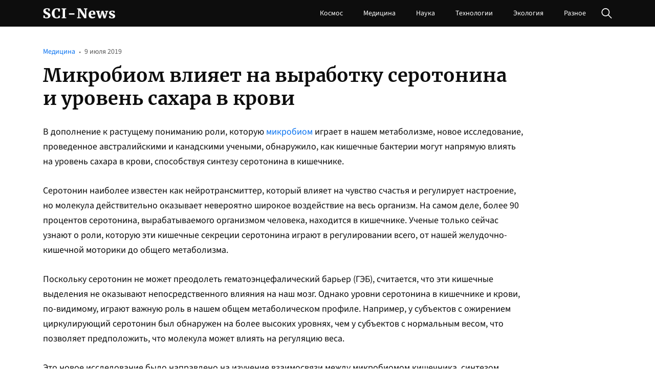

--- FILE ---
content_type: text/html; charset=UTF-8
request_url: https://sci-news.ru/2019/mikrobiom-kishechnika-vlijaet-na-vyrabotku-serotonina-i-uroven-sahara/
body_size: 10326
content:
<!doctype html>
<html lang="ru-RU">
<head>
	<meta charset="UTF-8">
	<meta name="viewport" content="width=device-width, initial-scale=1">
	<link rel="profile" href="https://gmpg.org/xfn/11">

	<meta name='robots' content='index, follow, max-image-preview:large, max-snippet:-1, max-video-preview:-1' />
	<style>img:is([sizes="auto" i], [sizes^="auto," i]) { contain-intrinsic-size: 3000px 1500px }</style>
	
	<!-- This site is optimized with the Yoast SEO plugin v24.5 - https://yoast.com/wordpress/plugins/seo/ -->
	<title>Микробиом влияет на выработку серотонина и уровень сахара в крови - SCI-NEWS.RU Новости науки, космоса, медицины и технологий</title>
	<link rel="canonical" href="https://sci-news.ru/2019/mikrobiom-kishechnika-vlijaet-na-vyrabotku-serotonina-i-uroven-sahara/" />
	<meta property="og:locale" content="ru_RU" />
	<meta property="og:type" content="article" />
	<meta property="og:title" content="Микробиом влияет на выработку серотонина и уровень сахара в крови - SCI-NEWS.RU Новости науки, космоса, медицины и технологий" />
	<meta property="og:description" content="В дополнение к растущему пониманию роли, которую микробиом играет в..." />
	<meta property="og:url" content="https://sci-news.ru/2019/mikrobiom-kishechnika-vlijaet-na-vyrabotku-serotonina-i-uroven-sahara/" />
	<meta property="og:site_name" content="SCI-NEWS.RU Новости науки, космоса, медицины и технологий" />
	<meta property="article:published_time" content="2019-07-09T00:02:56+00:00" />
	<meta property="article:modified_time" content="2023-02-13T14:11:13+00:00" />
	<meta name="author" content="admin" />
	<meta name="twitter:card" content="summary_large_image" />
	<meta name="twitter:label1" content="Написано автором" />
	<meta name="twitter:data1" content="admin" />
	<script type="application/ld+json" class="yoast-schema-graph">{"@context":"https://schema.org","@graph":[{"@type":"Article","@id":"https://sci-news.ru/2019/mikrobiom-kishechnika-vlijaet-na-vyrabotku-serotonina-i-uroven-sahara/#article","isPartOf":{"@id":"https://sci-news.ru/2019/mikrobiom-kishechnika-vlijaet-na-vyrabotku-serotonina-i-uroven-sahara/"},"author":{"name":"admin","@id":"https://sci-news.ru/#/schema/person/1514ed83df5062d7516adae044f609cb"},"headline":"Микробиом влияет на выработку серотонина и уровень сахара в крови","datePublished":"2019-07-09T00:02:56+00:00","dateModified":"2023-02-13T14:11:13+00:00","mainEntityOfPage":{"@id":"https://sci-news.ru/2019/mikrobiom-kishechnika-vlijaet-na-vyrabotku-serotonina-i-uroven-sahara/"},"wordCount":379,"publisher":{"@id":"https://sci-news.ru/#organization"},"articleSection":["Медицина"],"inLanguage":"ru-RU"},{"@type":"WebPage","@id":"https://sci-news.ru/2019/mikrobiom-kishechnika-vlijaet-na-vyrabotku-serotonina-i-uroven-sahara/","url":"https://sci-news.ru/2019/mikrobiom-kishechnika-vlijaet-na-vyrabotku-serotonina-i-uroven-sahara/","name":"Микробиом влияет на выработку серотонина и уровень сахара в крови - SCI-NEWS.RU Новости науки, космоса, медицины и технологий","isPartOf":{"@id":"https://sci-news.ru/#website"},"datePublished":"2019-07-09T00:02:56+00:00","dateModified":"2023-02-13T14:11:13+00:00","breadcrumb":{"@id":"https://sci-news.ru/2019/mikrobiom-kishechnika-vlijaet-na-vyrabotku-serotonina-i-uroven-sahara/#breadcrumb"},"inLanguage":"ru-RU","potentialAction":[{"@type":"ReadAction","target":["https://sci-news.ru/2019/mikrobiom-kishechnika-vlijaet-na-vyrabotku-serotonina-i-uroven-sahara/"]}]},{"@type":"BreadcrumbList","@id":"https://sci-news.ru/2019/mikrobiom-kishechnika-vlijaet-na-vyrabotku-serotonina-i-uroven-sahara/#breadcrumb","itemListElement":[{"@type":"ListItem","position":1,"name":"Главная страница","item":"https://sci-news.ru/"},{"@type":"ListItem","position":2,"name":"Медицина","item":"https://sci-news.ru/pills/"},{"@type":"ListItem","position":3,"name":"Микробиом влияет на выработку серотонина и уровень сахара в крови"}]},{"@type":"WebSite","@id":"https://sci-news.ru/#website","url":"https://sci-news.ru/","name":"SCI-NEWS.RU Новости науки, космоса, медицины и технологий","description":"Новости последних достижений науки, а также новые события и открытия в космосе, медицине, технике и экологии. Узнайте больше о передовых исследованиях.","publisher":{"@id":"https://sci-news.ru/#organization"},"potentialAction":[{"@type":"SearchAction","target":{"@type":"EntryPoint","urlTemplate":"https://sci-news.ru/?s={search_term_string}"},"query-input":{"@type":"PropertyValueSpecification","valueRequired":true,"valueName":"search_term_string"}}],"inLanguage":"ru-RU"},{"@type":"Organization","@id":"https://sci-news.ru/#organization","name":"SCI-NEWS.RU Новости науки, космоса, медицины и технологий","url":"https://sci-news.ru/","logo":{"@type":"ImageObject","inLanguage":"ru-RU","@id":"https://sci-news.ru/#/schema/logo/image/","url":"https://sci-news.ru/wp-content/uploads/2024/02/sci-news.png","contentUrl":"https://sci-news.ru/wp-content/uploads/2024/02/sci-news.png","width":360,"height":52,"caption":" SCI-NEWS.RU Новости науки, космоса, медицины и технологий"},"image":{"@id":"https://sci-news.ru/#/schema/logo/image/"}},{"@type":"Person","@id":"https://sci-news.ru/#/schema/person/1514ed83df5062d7516adae044f609cb","name":"admin","image":{"@type":"ImageObject","inLanguage":"ru-RU","@id":"https://sci-news.ru/#/schema/person/image/","url":"https://secure.gravatar.com/avatar/19985b68827dd273d92066a05005e079?s=96&d=mm&r=g","contentUrl":"https://secure.gravatar.com/avatar/19985b68827dd273d92066a05005e079?s=96&d=mm&r=g","caption":"admin"},"url":"https://sci-news.ru/author/admin/"}]}</script>
	<!-- / Yoast SEO plugin. -->


<link rel="alternate" type="application/rss+xml" title=" SCI-NEWS.RU Новости науки, космоса, медицины и технологий &raquo; Лента" href="https://sci-news.ru/feed/" />
<link rel="alternate" type="application/rss+xml" title=" SCI-NEWS.RU Новости науки, космоса, медицины и технологий &raquo; Лента комментариев" href="https://sci-news.ru/comments/feed/" />
<script>
window._wpemojiSettings = {"baseUrl":"https:\/\/s.w.org\/images\/core\/emoji\/15.0.3\/72x72\/","ext":".png","svgUrl":"https:\/\/s.w.org\/images\/core\/emoji\/15.0.3\/svg\/","svgExt":".svg","source":{"concatemoji":"https:\/\/sci-news.ru\/wp-includes\/js\/wp-emoji-release.min.js?ver=6.7.2"}};
/*! This file is auto-generated */
!function(i,n){var o,s,e;function c(e){try{var t={supportTests:e,timestamp:(new Date).valueOf()};sessionStorage.setItem(o,JSON.stringify(t))}catch(e){}}function p(e,t,n){e.clearRect(0,0,e.canvas.width,e.canvas.height),e.fillText(t,0,0);var t=new Uint32Array(e.getImageData(0,0,e.canvas.width,e.canvas.height).data),r=(e.clearRect(0,0,e.canvas.width,e.canvas.height),e.fillText(n,0,0),new Uint32Array(e.getImageData(0,0,e.canvas.width,e.canvas.height).data));return t.every(function(e,t){return e===r[t]})}function u(e,t,n){switch(t){case"flag":return n(e,"\ud83c\udff3\ufe0f\u200d\u26a7\ufe0f","\ud83c\udff3\ufe0f\u200b\u26a7\ufe0f")?!1:!n(e,"\ud83c\uddfa\ud83c\uddf3","\ud83c\uddfa\u200b\ud83c\uddf3")&&!n(e,"\ud83c\udff4\udb40\udc67\udb40\udc62\udb40\udc65\udb40\udc6e\udb40\udc67\udb40\udc7f","\ud83c\udff4\u200b\udb40\udc67\u200b\udb40\udc62\u200b\udb40\udc65\u200b\udb40\udc6e\u200b\udb40\udc67\u200b\udb40\udc7f");case"emoji":return!n(e,"\ud83d\udc26\u200d\u2b1b","\ud83d\udc26\u200b\u2b1b")}return!1}function f(e,t,n){var r="undefined"!=typeof WorkerGlobalScope&&self instanceof WorkerGlobalScope?new OffscreenCanvas(300,150):i.createElement("canvas"),a=r.getContext("2d",{willReadFrequently:!0}),o=(a.textBaseline="top",a.font="600 32px Arial",{});return e.forEach(function(e){o[e]=t(a,e,n)}),o}function t(e){var t=i.createElement("script");t.src=e,t.defer=!0,i.head.appendChild(t)}"undefined"!=typeof Promise&&(o="wpEmojiSettingsSupports",s=["flag","emoji"],n.supports={everything:!0,everythingExceptFlag:!0},e=new Promise(function(e){i.addEventListener("DOMContentLoaded",e,{once:!0})}),new Promise(function(t){var n=function(){try{var e=JSON.parse(sessionStorage.getItem(o));if("object"==typeof e&&"number"==typeof e.timestamp&&(new Date).valueOf()<e.timestamp+604800&&"object"==typeof e.supportTests)return e.supportTests}catch(e){}return null}();if(!n){if("undefined"!=typeof Worker&&"undefined"!=typeof OffscreenCanvas&&"undefined"!=typeof URL&&URL.createObjectURL&&"undefined"!=typeof Blob)try{var e="postMessage("+f.toString()+"("+[JSON.stringify(s),u.toString(),p.toString()].join(",")+"));",r=new Blob([e],{type:"text/javascript"}),a=new Worker(URL.createObjectURL(r),{name:"wpTestEmojiSupports"});return void(a.onmessage=function(e){c(n=e.data),a.terminate(),t(n)})}catch(e){}c(n=f(s,u,p))}t(n)}).then(function(e){for(var t in e)n.supports[t]=e[t],n.supports.everything=n.supports.everything&&n.supports[t],"flag"!==t&&(n.supports.everythingExceptFlag=n.supports.everythingExceptFlag&&n.supports[t]);n.supports.everythingExceptFlag=n.supports.everythingExceptFlag&&!n.supports.flag,n.DOMReady=!1,n.readyCallback=function(){n.DOMReady=!0}}).then(function(){return e}).then(function(){var e;n.supports.everything||(n.readyCallback(),(e=n.source||{}).concatemoji?t(e.concatemoji):e.wpemoji&&e.twemoji&&(t(e.twemoji),t(e.wpemoji)))}))}((window,document),window._wpemojiSettings);
</script>
<style id='wp-emoji-styles-inline-css'>

	img.wp-smiley, img.emoji {
		display: inline !important;
		border: none !important;
		box-shadow: none !important;
		height: 1em !important;
		width: 1em !important;
		margin: 0 0.07em !important;
		vertical-align: -0.1em !important;
		background: none !important;
		padding: 0 !important;
	}
</style>
<link rel='stylesheet' id='wp-block-library-css' href='https://sci-news.ru/wp-includes/css/dist/block-library/style.min.css?ver=6.7.2' media='all' />
<style id='classic-theme-styles-inline-css'>
/*! This file is auto-generated */
.wp-block-button__link{color:#fff;background-color:#32373c;border-radius:9999px;box-shadow:none;text-decoration:none;padding:calc(.667em + 2px) calc(1.333em + 2px);font-size:1.125em}.wp-block-file__button{background:#32373c;color:#fff;text-decoration:none}
</style>
<style id='global-styles-inline-css'>
:root{--wp--preset--aspect-ratio--square: 1;--wp--preset--aspect-ratio--4-3: 4/3;--wp--preset--aspect-ratio--3-4: 3/4;--wp--preset--aspect-ratio--3-2: 3/2;--wp--preset--aspect-ratio--2-3: 2/3;--wp--preset--aspect-ratio--16-9: 16/9;--wp--preset--aspect-ratio--9-16: 9/16;--wp--preset--color--black: #000000;--wp--preset--color--cyan-bluish-gray: #abb8c3;--wp--preset--color--white: #ffffff;--wp--preset--color--pale-pink: #f78da7;--wp--preset--color--vivid-red: #cf2e2e;--wp--preset--color--luminous-vivid-orange: #ff6900;--wp--preset--color--luminous-vivid-amber: #fcb900;--wp--preset--color--light-green-cyan: #7bdcb5;--wp--preset--color--vivid-green-cyan: #00d084;--wp--preset--color--pale-cyan-blue: #8ed1fc;--wp--preset--color--vivid-cyan-blue: #0693e3;--wp--preset--color--vivid-purple: #9b51e0;--wp--preset--gradient--vivid-cyan-blue-to-vivid-purple: linear-gradient(135deg,rgba(6,147,227,1) 0%,rgb(155,81,224) 100%);--wp--preset--gradient--light-green-cyan-to-vivid-green-cyan: linear-gradient(135deg,rgb(122,220,180) 0%,rgb(0,208,130) 100%);--wp--preset--gradient--luminous-vivid-amber-to-luminous-vivid-orange: linear-gradient(135deg,rgba(252,185,0,1) 0%,rgba(255,105,0,1) 100%);--wp--preset--gradient--luminous-vivid-orange-to-vivid-red: linear-gradient(135deg,rgba(255,105,0,1) 0%,rgb(207,46,46) 100%);--wp--preset--gradient--very-light-gray-to-cyan-bluish-gray: linear-gradient(135deg,rgb(238,238,238) 0%,rgb(169,184,195) 100%);--wp--preset--gradient--cool-to-warm-spectrum: linear-gradient(135deg,rgb(74,234,220) 0%,rgb(151,120,209) 20%,rgb(207,42,186) 40%,rgb(238,44,130) 60%,rgb(251,105,98) 80%,rgb(254,248,76) 100%);--wp--preset--gradient--blush-light-purple: linear-gradient(135deg,rgb(255,206,236) 0%,rgb(152,150,240) 100%);--wp--preset--gradient--blush-bordeaux: linear-gradient(135deg,rgb(254,205,165) 0%,rgb(254,45,45) 50%,rgb(107,0,62) 100%);--wp--preset--gradient--luminous-dusk: linear-gradient(135deg,rgb(255,203,112) 0%,rgb(199,81,192) 50%,rgb(65,88,208) 100%);--wp--preset--gradient--pale-ocean: linear-gradient(135deg,rgb(255,245,203) 0%,rgb(182,227,212) 50%,rgb(51,167,181) 100%);--wp--preset--gradient--electric-grass: linear-gradient(135deg,rgb(202,248,128) 0%,rgb(113,206,126) 100%);--wp--preset--gradient--midnight: linear-gradient(135deg,rgb(2,3,129) 0%,rgb(40,116,252) 100%);--wp--preset--font-size--small: 13px;--wp--preset--font-size--medium: 20px;--wp--preset--font-size--large: 36px;--wp--preset--font-size--x-large: 42px;--wp--preset--spacing--20: 0.44rem;--wp--preset--spacing--30: 0.67rem;--wp--preset--spacing--40: 1rem;--wp--preset--spacing--50: 1.5rem;--wp--preset--spacing--60: 2.25rem;--wp--preset--spacing--70: 3.38rem;--wp--preset--spacing--80: 5.06rem;--wp--preset--shadow--natural: 6px 6px 9px rgba(0, 0, 0, 0.2);--wp--preset--shadow--deep: 12px 12px 50px rgba(0, 0, 0, 0.4);--wp--preset--shadow--sharp: 6px 6px 0px rgba(0, 0, 0, 0.2);--wp--preset--shadow--outlined: 6px 6px 0px -3px rgba(255, 255, 255, 1), 6px 6px rgba(0, 0, 0, 1);--wp--preset--shadow--crisp: 6px 6px 0px rgba(0, 0, 0, 1);}:where(.is-layout-flex){gap: 0.5em;}:where(.is-layout-grid){gap: 0.5em;}body .is-layout-flex{display: flex;}.is-layout-flex{flex-wrap: wrap;align-items: center;}.is-layout-flex > :is(*, div){margin: 0;}body .is-layout-grid{display: grid;}.is-layout-grid > :is(*, div){margin: 0;}:where(.wp-block-columns.is-layout-flex){gap: 2em;}:where(.wp-block-columns.is-layout-grid){gap: 2em;}:where(.wp-block-post-template.is-layout-flex){gap: 1.25em;}:where(.wp-block-post-template.is-layout-grid){gap: 1.25em;}.has-black-color{color: var(--wp--preset--color--black) !important;}.has-cyan-bluish-gray-color{color: var(--wp--preset--color--cyan-bluish-gray) !important;}.has-white-color{color: var(--wp--preset--color--white) !important;}.has-pale-pink-color{color: var(--wp--preset--color--pale-pink) !important;}.has-vivid-red-color{color: var(--wp--preset--color--vivid-red) !important;}.has-luminous-vivid-orange-color{color: var(--wp--preset--color--luminous-vivid-orange) !important;}.has-luminous-vivid-amber-color{color: var(--wp--preset--color--luminous-vivid-amber) !important;}.has-light-green-cyan-color{color: var(--wp--preset--color--light-green-cyan) !important;}.has-vivid-green-cyan-color{color: var(--wp--preset--color--vivid-green-cyan) !important;}.has-pale-cyan-blue-color{color: var(--wp--preset--color--pale-cyan-blue) !important;}.has-vivid-cyan-blue-color{color: var(--wp--preset--color--vivid-cyan-blue) !important;}.has-vivid-purple-color{color: var(--wp--preset--color--vivid-purple) !important;}.has-black-background-color{background-color: var(--wp--preset--color--black) !important;}.has-cyan-bluish-gray-background-color{background-color: var(--wp--preset--color--cyan-bluish-gray) !important;}.has-white-background-color{background-color: var(--wp--preset--color--white) !important;}.has-pale-pink-background-color{background-color: var(--wp--preset--color--pale-pink) !important;}.has-vivid-red-background-color{background-color: var(--wp--preset--color--vivid-red) !important;}.has-luminous-vivid-orange-background-color{background-color: var(--wp--preset--color--luminous-vivid-orange) !important;}.has-luminous-vivid-amber-background-color{background-color: var(--wp--preset--color--luminous-vivid-amber) !important;}.has-light-green-cyan-background-color{background-color: var(--wp--preset--color--light-green-cyan) !important;}.has-vivid-green-cyan-background-color{background-color: var(--wp--preset--color--vivid-green-cyan) !important;}.has-pale-cyan-blue-background-color{background-color: var(--wp--preset--color--pale-cyan-blue) !important;}.has-vivid-cyan-blue-background-color{background-color: var(--wp--preset--color--vivid-cyan-blue) !important;}.has-vivid-purple-background-color{background-color: var(--wp--preset--color--vivid-purple) !important;}.has-black-border-color{border-color: var(--wp--preset--color--black) !important;}.has-cyan-bluish-gray-border-color{border-color: var(--wp--preset--color--cyan-bluish-gray) !important;}.has-white-border-color{border-color: var(--wp--preset--color--white) !important;}.has-pale-pink-border-color{border-color: var(--wp--preset--color--pale-pink) !important;}.has-vivid-red-border-color{border-color: var(--wp--preset--color--vivid-red) !important;}.has-luminous-vivid-orange-border-color{border-color: var(--wp--preset--color--luminous-vivid-orange) !important;}.has-luminous-vivid-amber-border-color{border-color: var(--wp--preset--color--luminous-vivid-amber) !important;}.has-light-green-cyan-border-color{border-color: var(--wp--preset--color--light-green-cyan) !important;}.has-vivid-green-cyan-border-color{border-color: var(--wp--preset--color--vivid-green-cyan) !important;}.has-pale-cyan-blue-border-color{border-color: var(--wp--preset--color--pale-cyan-blue) !important;}.has-vivid-cyan-blue-border-color{border-color: var(--wp--preset--color--vivid-cyan-blue) !important;}.has-vivid-purple-border-color{border-color: var(--wp--preset--color--vivid-purple) !important;}.has-vivid-cyan-blue-to-vivid-purple-gradient-background{background: var(--wp--preset--gradient--vivid-cyan-blue-to-vivid-purple) !important;}.has-light-green-cyan-to-vivid-green-cyan-gradient-background{background: var(--wp--preset--gradient--light-green-cyan-to-vivid-green-cyan) !important;}.has-luminous-vivid-amber-to-luminous-vivid-orange-gradient-background{background: var(--wp--preset--gradient--luminous-vivid-amber-to-luminous-vivid-orange) !important;}.has-luminous-vivid-orange-to-vivid-red-gradient-background{background: var(--wp--preset--gradient--luminous-vivid-orange-to-vivid-red) !important;}.has-very-light-gray-to-cyan-bluish-gray-gradient-background{background: var(--wp--preset--gradient--very-light-gray-to-cyan-bluish-gray) !important;}.has-cool-to-warm-spectrum-gradient-background{background: var(--wp--preset--gradient--cool-to-warm-spectrum) !important;}.has-blush-light-purple-gradient-background{background: var(--wp--preset--gradient--blush-light-purple) !important;}.has-blush-bordeaux-gradient-background{background: var(--wp--preset--gradient--blush-bordeaux) !important;}.has-luminous-dusk-gradient-background{background: var(--wp--preset--gradient--luminous-dusk) !important;}.has-pale-ocean-gradient-background{background: var(--wp--preset--gradient--pale-ocean) !important;}.has-electric-grass-gradient-background{background: var(--wp--preset--gradient--electric-grass) !important;}.has-midnight-gradient-background{background: var(--wp--preset--gradient--midnight) !important;}.has-small-font-size{font-size: var(--wp--preset--font-size--small) !important;}.has-medium-font-size{font-size: var(--wp--preset--font-size--medium) !important;}.has-large-font-size{font-size: var(--wp--preset--font-size--large) !important;}.has-x-large-font-size{font-size: var(--wp--preset--font-size--x-large) !important;}
:where(.wp-block-post-template.is-layout-flex){gap: 1.25em;}:where(.wp-block-post-template.is-layout-grid){gap: 1.25em;}
:where(.wp-block-columns.is-layout-flex){gap: 2em;}:where(.wp-block-columns.is-layout-grid){gap: 2em;}
:root :where(.wp-block-pullquote){font-size: 1.5em;line-height: 1.6;}
</style>
<link rel='stylesheet' id='scinews-style-css' href='https://sci-news.ru/wp-content/themes/scinews/style.css?ver=1.0.0' media='all' />
<link rel='stylesheet' id='boo-grid-4.6-css' href='https://sci-news.ru/wp-content/themes/scinews/bootstrap-grid.css?ver=1.0.0' media='all' />
<link rel='stylesheet' id='fancybox-css-css' href='https://sci-news.ru/wp-content/themes/scinews/js/jquery.fancybox.min.css?ver=1.0.0' media='all' />
<script src="https://sci-news.ru/wp-includes/js/jquery/jquery.min.js?ver=3.7.1" id="jquery-core-js"></script>
<script src="https://sci-news.ru/wp-includes/js/jquery/jquery-migrate.min.js?ver=3.4.1" id="jquery-migrate-js"></script>
<link rel="https://api.w.org/" href="https://sci-news.ru/wp-json/" /><link rel="alternate" title="JSON" type="application/json" href="https://sci-news.ru/wp-json/wp/v2/posts/534" /><link rel="EditURI" type="application/rsd+xml" title="RSD" href="https://sci-news.ru/xmlrpc.php?rsd" />
<meta name="generator" content="WordPress 6.7.2" />
<link rel='shortlink' href='https://sci-news.ru/?p=534' />
<link rel="alternate" title="oEmbed (JSON)" type="application/json+oembed" href="https://sci-news.ru/wp-json/oembed/1.0/embed?url=https%3A%2F%2Fsci-news.ru%2F2019%2Fmikrobiom-kishechnika-vlijaet-na-vyrabotku-serotonina-i-uroven-sahara%2F" />
<link rel="alternate" title="oEmbed (XML)" type="text/xml+oembed" href="https://sci-news.ru/wp-json/oembed/1.0/embed?url=https%3A%2F%2Fsci-news.ru%2F2019%2Fmikrobiom-kishechnika-vlijaet-na-vyrabotku-serotonina-i-uroven-sahara%2F&#038;format=xml" />
<link rel="icon" href="https://sci-news.ru/wp-content/uploads/2023/02/spisok-2.png" sizes="32x32" />
<link rel="icon" href="https://sci-news.ru/wp-content/uploads/2023/02/spisok-2.png" sizes="192x192" />
<link rel="apple-touch-icon" href="https://sci-news.ru/wp-content/uploads/2023/02/spisok-2.png" />
<meta name="msapplication-TileImage" content="https://sci-news.ru/wp-content/uploads/2023/02/spisok-2.png" />
</head>

<body class="post-template-default single single-post postid-534 single-format-standard wp-custom-logo"> 

	
<div id="page" class="site">

<header class="site-header compensate-for-scrollbar d-flex flex-column">
	<div class="header-menu">
		<div class="container relative">
			<div class="menu_wrap d-flex align-items-center justify-content-between">
				<div class="flex-shrink-0 mr-3">
					<div class="site-branding">
						<a href="https://sci-news.ru/" class="custom-logo-link" rel="home"><img width="360" height="52" src="https://sci-news.ru/wp-content/uploads/2024/02/sci-news.png" class="custom-logo wp-image-3932" alt=" SCI-NEWS.RU Новости науки, космоса, медицины и технологий" decoding="async" /></a>					</div>
				</div>
				<div class="d-flex align-items-center">
					<nav class="nav-menu my-auto">
						<ul id="menu-header" class="d-lg-flex flex-wrap"><li id="menu-item-1510" class="menu-item menu-item-type-taxonomy menu-item-object-category menu-item-1510"><a href="https://sci-news.ru/space/">Космос</a></li>
<li id="menu-item-1511" class="menu-item menu-item-type-taxonomy menu-item-object-category current-post-ancestor current-menu-parent current-post-parent menu-item-1511"><a href="https://sci-news.ru/pills/">Медицина</a></li>
<li id="menu-item-1512" class="menu-item menu-item-type-taxonomy menu-item-object-category menu-item-1512"><a href="https://sci-news.ru/science/">Наука</a></li>
<li id="menu-item-1513" class="menu-item menu-item-type-taxonomy menu-item-object-category menu-item-1513"><a href="https://sci-news.ru/tech/">Технологии</a></li>
<li id="menu-item-1514" class="menu-item menu-item-type-taxonomy menu-item-object-category menu-item-1514"><a href="https://sci-news.ru/environment/">Экология</a></li>
<li id="menu-item-1671" class="menu-item menu-item-type-taxonomy menu-item-object-category menu-item-1671"><a href="https://sci-news.ru/general/">Разное</a></li>
</ul>					</nav>
				
					<div class="d-lg-none d-block">
						<div class="burger"><span></span></div>
					</div>
					<div class="search_column">
						<div class="d-flex justify-content-end wrap_search h-100">
    <div class="search_panel">
        <form role="search" method="get" id="searchform" class="searchform d-flex" action="https://sci-news.ru/">
                <input type="text" value="" name="s" id="s" placeholder="Поиск" required/>
                <label for="searchsubmit" class="s-submit d-flex align-items-center">
                    <svg xmlns="http://www.w3.org/2000/svg" width="22" height="22" viewBox="0 0 22 22" fill="none"><g clip-path="url(#clip0_14_506)"><path d="M7.64839 0.064455C5.74057 0.30508 3.93589 1.19453 2.56518 2.56524C-0.0301296 5.15625 -0.726223 9.08789 0.820652 12.3664C2.09682 15.0777 4.64917 16.9512 7.57534 17.3379C9.74956 17.6215 11.971 17.0629 13.7499 15.7867C13.9605 15.6363 14.1496 15.5117 14.1667 15.5117C14.1839 15.5117 15.6234 16.934 17.3593 18.6656C20.6894 21.9957 20.6937 21.9957 21.0761 22C21.2652 22 21.639 21.8453 21.7507 21.7164C21.8753 21.5746 22 21.2566 22 21.0762C22 20.6938 21.9957 20.6895 18.6656 17.3594C16.9339 15.6234 15.5117 14.1883 15.5117 14.1711C15.5117 14.1539 15.6363 13.9648 15.791 13.7457C16.8566 12.2375 17.398 10.5574 17.4023 8.73555C17.4023 6.38086 16.4999 4.20234 14.8371 2.54805C13.5222 1.2418 11.9066 0.4168 10.0546 0.107424C9.47026 0.00859642 8.25854 -0.012888 7.64839 0.064455ZM9.71089 1.91211C11.6703 2.23008 13.3417 3.28711 14.4031 4.88555C15.1937 6.07578 15.5589 7.26602 15.5632 8.67969C15.5632 9.36289 15.516 9.77539 15.3613 10.3984C14.7554 12.8176 12.8175 14.7555 10.3984 15.3613C9.77534 15.516 9.36284 15.5633 8.67964 15.5633C7.26596 15.559 6.07573 15.1938 4.8855 14.4031C2.99057 13.1441 1.8476 11.0086 1.8476 8.70977C1.8476 7.5582 2.08393 6.58711 2.62104 5.54727C3.48901 3.86719 5.03589 2.6168 6.89643 2.07969C7.68276 1.85625 8.89878 1.78321 9.71089 1.91211Z" /></g><defs><clipPath id="clip0_14_506"><rect width="22" height="22"/></clipPath></defs></svg>
                    <input type="submit" class="searchsubmit" id="searchsubmit" value="" />
                </label>
        </form>
    </div>
    <div class="s-icon d-flex align-items-center">
        <svg class="loop-icon" xmlns="http://www.w3.org/2000/svg" width="22" height="22" viewBox="0 0 22 22" fill="none"><g clip-path="url(#clip0_14_506)"><path d="M7.64839 0.064455C5.74057 0.30508 3.93589 1.19453 2.56518 2.56524C-0.0301296 5.15625 -0.726223 9.08789 0.820652 12.3664C2.09682 15.0777 4.64917 16.9512 7.57534 17.3379C9.74956 17.6215 11.971 17.0629 13.7499 15.7867C13.9605 15.6363 14.1496 15.5117 14.1667 15.5117C14.1839 15.5117 15.6234 16.934 17.3593 18.6656C20.6894 21.9957 20.6937 21.9957 21.0761 22C21.2652 22 21.639 21.8453 21.7507 21.7164C21.8753 21.5746 22 21.2566 22 21.0762C22 20.6938 21.9957 20.6895 18.6656 17.3594C16.9339 15.6234 15.5117 14.1883 15.5117 14.1711C15.5117 14.1539 15.6363 13.9648 15.791 13.7457C16.8566 12.2375 17.398 10.5574 17.4023 8.73555C17.4023 6.38086 16.4999 4.20234 14.8371 2.54805C13.5222 1.2418 11.9066 0.4168 10.0546 0.107424C9.47026 0.00859642 8.25854 -0.012888 7.64839 0.064455ZM9.71089 1.91211C11.6703 2.23008 13.3417 3.28711 14.4031 4.88555C15.1937 6.07578 15.5589 7.26602 15.5632 8.67969C15.5632 9.36289 15.516 9.77539 15.3613 10.3984C14.7554 12.8176 12.8175 14.7555 10.3984 15.3613C9.77534 15.516 9.36284 15.5633 8.67964 15.5633C7.26596 15.559 6.07573 15.1938 4.8855 14.4031C2.99057 13.1441 1.8476 11.0086 1.8476 8.70977C1.8476 7.5582 2.08393 6.58711 2.62104 5.54727C3.48901 3.86719 5.03589 2.6168 6.89643 2.07969C7.68276 1.85625 8.89878 1.78321 9.71089 1.91211Z" /></g><defs><clipPath id="clip0_14_506"><rect width="22" height="22"/></clipPath></defs></svg>
        <svg data-win="gl0ry_to_ukra1ne" class="loop-icon_close" width="20" height="19" viewBox="0 0 20 19" fill="none" xmlns="http://www.w3.org/2000/svg"><path fill-rule="evenodd" clip-rule="evenodd" d="M2.73529 0.79769C2.33837 0.400768 1.69483 0.400768 1.29791 0.797691C0.900988 1.19461 0.900988 1.83815 1.29791 2.23507L8.56286 9.50002L1.29796 16.7649C0.90104 17.1618 0.90104 17.8054 1.29796 18.2023C1.69488 18.5992 2.33842 18.5992 2.73534 18.2023L10.0002 10.9374L17.2651 18.2023C17.6621 18.5992 18.3056 18.5992 18.7025 18.2023C19.0994 17.8054 19.0994 17.1618 18.7025 16.7649L11.4376 9.50002L18.7026 2.23507C19.0995 1.83815 19.0995 1.19461 18.7026 0.797691C18.3057 0.400768 17.6621 0.400768 17.2652 0.79769L10.0002 8.06264L2.73529 0.79769Z"/></svg>
    </div>
</div>					</div>
				</div>
			</div>
		</div>
	</div>
</header>

<main>
	<section class="pt-0">
		<div class="container">
							<article class="single-content">
					<div class="d-flex flex-column">
						<div class="order-2">
							<h1>Микробиом влияет на выработку серотонина и уровень сахара в крови</h1>						</div>
						<div class="order-1 single-meta d-flex align-items-center">
							<div><a class="cat-name" href="https://sci-news.ru/pills/">Медицина</a></div>
							<div class="mx-2">
								<svg class="d-flex" width="4" height="4" viewBox="0 0 4 4" fill="none" xmlns="http://www.w3.org/2000/svg"><path d="M2.208 3.477C1.858 3.477 1.557 3.358 1.305 3.12C1.067 2.868 0.948 2.553 0.948 2.175C0.948 1.769 1.067 1.447 1.305 1.209C1.557 0.956999 1.858 0.830999 2.208 0.830999C2.544 0.830999 2.831 0.956999 3.069 1.209C3.321 1.447 3.447 1.769 3.447 2.175C3.447 2.553 3.321 2.868 3.069 3.12C2.831 3.358 2.544 3.477 2.208 3.477Z" fill="#5A5A5A"/></svg>

							</div>
							<div class="date_post">
								9 июля 2019							</div>
						</div>
					</div>
					<p>В дополнение к растущему пониманию роли, которую <a href="https://sci-news.ru/2019/mikrobiom/">микробиом</a> играет в нашем метаболизме, новое исследование, проведенное австралийскими и канадскими учеными, обнаружило, как кишечные бактерии могут напрямую влиять на уровень сахара в крови, способствуя синтезу серотонина в кишечнике.</p>
<p>Серотонин наиболее известен как нейротрансмиттер, который влияет на чувство счастья и регулирует настроение, но молекула действительно оказывает невероятно широкое воздействие на весь организм. На самом деле, более 90 процентов серотонина, вырабатываемого организмом человека, находится в кишечнике. Ученые только сейчас узнают о роли, которую эти кишечные секреции серотонина играют в регулировании всего, от нашей желудочно-кишечной моторики до общего метаболизма.</p>
<p>Поскольку серотонин не может преодолеть гематоэнцефалический барьер (ГЭБ), считается, что эти кишечные выделения не оказывают непосредственного влияния на наш мозг. Однако уровни серотонина в кишечнике и крови, по-видимому, играют важную роль в нашем общем метаболическом профиле. Например, у субъектов с ожирением циркулирующий серотонин был обнаружен на более высоких уровнях, чем у субъектов с нормальным весом, что позволяет предположить, что молекула может влиять на регуляцию веса.</p>
<p>Это новое исследование было направлено на изучение взаимосвязи между микробиомом кишечника, синтезом серотонина и уровнем сахара в крови. Гипотеза заключалась в том, что кишечные бактерии могут быть фактором, регулирующим выработку серотонина в кишечнике и, следовательно, метаболизм глюкозы.</p>
<p>Эксперименты на животных показали, что нарушения кишечного микробиома действительно приводят к изменению синтеза серотонина в кишечнике, и эти факторы могут быть связаны с улучшением обработки глюкозы. Таким образом, чем выше уровень серотонина в кишечнике и крови, тем хуже уровень глюкозы в организме.</p>
<blockquote>
<p>«Мы обнаружили, что микробиом может ухудшать наш метаболизм, передавая сигналы клеткам кишечника, которые вырабатывают серотонин», — говорит Дэмиен Китинг из австралийского университета Флиндерс и автор нового исследования. «Они повышают уровень серотонина, который, как мы ранее показали, повышается у тучных людей, и этот рост серотонина в крови вызывает значительные метаболические проблемы».</p>
</blockquote>
<p>Это исследование поднимает столько же вопросов, сколько дает ответов, прокладывая путь для дальнейшего изучения проблемы. Необходимы еще исследования, чтобы точно изучить, как работает этот механизм, индуцированный микробиомом.</p>
<p>Это захватывающее открытие, которое однажды может помочь в лечении таких заболеваний, как <a href="https://sci-news.ru/2019/diabetes/">диабет</a>, но в предстоящие годы потребуется гораздо больше подобных исследований.</p>
<blockquote>
<p>«Следующим шагом будет понимание того, какие именно бактерии делают это и как, в надежде, что это может привести к новым подходам в регулировании уровня сахара в крови».</p>
</blockquote>
<p>Новое исследование было опубликовано в журнале <a href="http://www.pnas.org/content/early/2019/09/10/1909311116/">PNAS</a></p>

					<div class="mt-4">
						<div class="title-share">Поделиться новостью</div>
						<script src="https://yastatic.net/share2/share.js"></script>
						<div class="ya-share2" data-curtain data-size="l" data-services="vkontakte,odnoklassniki,telegram,twitter,viber,whatsapp"></div>
					</div>
				</article>
					</div>
	</section>
		<section class="pt-0">
		<div class="container">
	        
	        	        	<div class="other_posts_title">Другие новости</div>
	        	<div class="row my-n3 other_posts">
		            		            	<div class="col-lg-4 col-sm-6 my-3">
			    			
<div class="news_inner">
    <a href="https://sci-news.ru/2018/boris-usherovich-podelilsya-detalyami-stroitelstva-novogo-mostovogo-perehoda-cherez-r-zeya/" class="thumbnail_news_link">
        <div class="thumbnail_news">
                            <img src="https://sci-news.ru/wp-content/themes/scinews/img/no-img.jpg">
                    </div>
    </a>
    <div class="news_inner_meta">
        <a class="cat-name" href="https://sci-news.ru/general/">Разное</a>        <a href="https://sci-news.ru/2018/boris-usherovich-podelilsya-detalyami-stroitelstva-novogo-mostovogo-perehoda-cherez-r-zeya/" class="news_item">
            <div class="title_news">
                Борис Ушерович поделился деталями строительства нового мостового перехода через р. Зея            </div>
        </a>
    </div>
</div>						</div>          	
		            		            	<div class="col-lg-4 col-sm-6 my-3">
			    			
<div class="news_inner">
    <a href="https://sci-news.ru/2019/mogut-li-vorony-okazatsja-umnee-primatov/" class="thumbnail_news_link">
        <div class="thumbnail_news">
                            <img src="https://sci-news.ru/wp-content/themes/scinews/img/no-img.jpg">
                    </div>
    </a>
    <div class="news_inner_meta">
        <a class="cat-name" href="https://sci-news.ru/general/">Разное</a>        <a href="https://sci-news.ru/2019/mogut-li-vorony-okazatsja-umnee-primatov/" class="news_item">
            <div class="title_news">
                Могут ли вороны оказаться умнее приматов?            </div>
        </a>
    </div>
</div>						</div>          	
		            		            	<div class="col-lg-4 col-sm-6 my-3">
			    			
<div class="news_inner">
    <a href="https://sci-news.ru/2019/okolo-zemli-proletel-nikem-nezamechennyj-krupnyj-asteroid/" class="thumbnail_news_link">
        <div class="thumbnail_news">
                            <img src="https://sci-news.ru/wp-content/themes/scinews/img/no-img.jpg">
                    </div>
    </a>
    <div class="news_inner_meta">
        <a class="cat-name" href="https://sci-news.ru/space/">Космос</a>        <a href="https://sci-news.ru/2019/okolo-zemli-proletel-nikem-nezamechennyj-krupnyj-asteroid/" class="news_item">
            <div class="title_news">
                Около Земли пролетел никем незамеченный крупный астероид            </div>
        </a>
    </div>
</div>						</div>          	
		            	            </div>
	            	        	    </div>
    </section>
</main>


	<footer id="colophon" class="site-footer">
		<div class="container">
			<div class="my-auto">
				<nav>
					<div class="menu-footer-container"><ul id="menu-footer" class="footer_menu d-flex flex-wrap justify-content-center"><li id="menu-item-3935" class="menu-item menu-item-type-post_type menu-item-object-page menu-item-3935"><a href="https://sci-news.ru/kontakty/">Контакты</a></li>
</ul></div>				</nav>
			</div>
		</div>
		<hr>
		<div class="container">
			<div class="site-branding mb-3">
				<a href="https://sci-news.ru" class="d-block">	
					<img src="http://sci-news.ru/wp-content/uploads/2024/02/sci-news.png" class="my-0">
				</a>
			</div>
			<p class="footer_copyright m-0">© 2026 <span>sci-news.ru</span></p>
		</div>
	</footer>



</div>

<script src="https://sci-news.ru/wp-content/themes/scinews/js/jquery.fancybox.min.js?ver=1.0.0" id="fancybox-js-js"></script>
<script src="https://sci-news.ru/wp-content/themes/scinews/js/ajax_loadmore.js?ver=1.0.0" id="ajax_loadmore-js-js"></script>
<script src="https://sci-news.ru/wp-content/themes/scinews/js/custom.js?ver=1.0.0" id="custom-js-js"></script>

</body>
</html>


--- FILE ---
content_type: application/javascript; charset=utf-8
request_url: https://sci-news.ru/wp-content/themes/scinews/js/custom.js?ver=1.0.0
body_size: 965
content:
jQuery(document).ready(function($){
	
	//search
	$(".s-icon").click(function(){
	    $("body").toggleClass("s-active");
	});

	//menu
	$(function () {
	    $('.burger').click(function(evt) {
	    	evt.stopPropagation(); //stops the document click action
	        $('body').toggleClass('menu--open');
	        $('body').removeClass('s-active');
	    });

	    $(document).click(function(e) {
	        if (!$(e.target).closest('.nav-menu').length) {
	            $('body').removeClass('menu--open');
	        }
	    });
	    
	});

	//sub li
	$(".site-header li.menu-item-has-children > a").append('<span class="submenu-arrow"><svg xmlns="http://www.w3.org/2000/svg" viewBox="0 0 512 512"><path d="M233.4 406.6c12.5 12.5 32.8 12.5 45.3 0l192-192c12.5-12.5 12.5-32.8 0-45.3s-32.8-12.5-45.3 0L256 338.7 86.6 169.4c-12.5-12.5-32.8-12.5-45.3 0s-12.5 32.8 0 45.3l192 192z"/></svg></span>');


	//function is link the image ?
    function isImgLink(url) {
        if(typeof url !== 'string') return false;
        return(url.match(/^http[^\?]*.(jpg|jpeg|gif|png|tiff|bmp)(\?(.*))?$/gmi) != null);
    }
    // console.log(isImgLink('https://example.com/img.jpg')); // true
    // console.log(isImgLink('https://example.com/any-route?param=not-img-file.jpg')); // false
    // console.log(isImgLink('https://example.com/img.jpg?param=123')); // true

    //wp gutenberg gallery
    $('.wp-block-gallery figure a, .wp-block-image a').each(function() { 
        var linkHref = $(this).attr('href'); //get href 
        //if href is link img then attr fancybox
        if(isImgLink(linkHref)){
           $(this).attr('data-fancybox', 'images');
        }
    });

	//scroll
	function updateScroll() {
		if ($(window).scrollTop() >= 50) {
			$("header").addClass('scrolled');
		} else {
			$("header").removeClass("scrolled");
		}
	}
	$(function() {
		$(window).scroll(updateScroll);
		updateScroll();
	});

	//slider
	// $('.slide-items').slick({ //add in your correct containing element
	// 	slidesToShow: 4,
	// 	slidesToScroll: 4,
	// 	swipeToSlide: true,
	// 	// autoplay: true,
	// 	// autoplaySpeed: 2000,
	// 	dots: false,
	// 	waitForAnimate: false,
	// 		responsive: [
	// 		{
	// 			breakpoint: 991,
	// 			settings: {
	// 				slidesToShow: 3,
	// 				slidesToScroll: 3,
	// 			}
	// 		},
	// 		{
	// 			breakpoint: 767,
	// 			settings: {
	// 				slidesToShow: 2,
	// 				slidesToScroll: 2,
	// 			}
	// 		},
	// 		{
	// 			breakpoint: 575,
	// 			settings: {
	// 				slidesToShow: 1,
	// 				slidesToScroll: 1,
	// 			}
	// 		}
	// 	]
	// });

});

